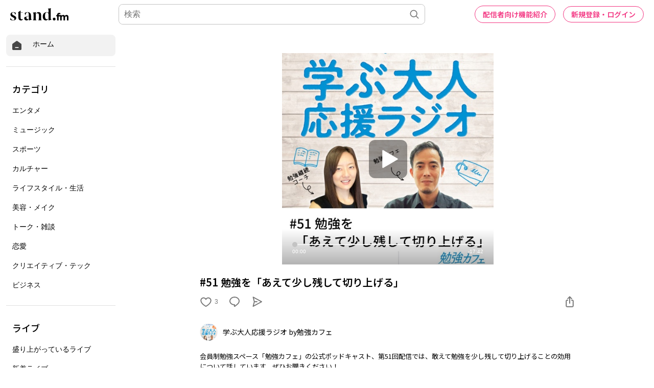

--- FILE ---
content_type: text/html; charset=utf-8
request_url: https://www.google.com/recaptcha/api2/aframe
body_size: 180
content:
<!DOCTYPE HTML><html><head><meta http-equiv="content-type" content="text/html; charset=UTF-8"></head><body><script nonce="i5tO4bru8ukdKY892rrTtg">/** Anti-fraud and anti-abuse applications only. See google.com/recaptcha */ try{var clients={'sodar':'https://pagead2.googlesyndication.com/pagead/sodar?'};window.addEventListener("message",function(a){try{if(a.source===window.parent){var b=JSON.parse(a.data);var c=clients[b['id']];if(c){var d=document.createElement('img');d.src=c+b['params']+'&rc='+(localStorage.getItem("rc::a")?sessionStorage.getItem("rc::b"):"");window.document.body.appendChild(d);sessionStorage.setItem("rc::e",parseInt(sessionStorage.getItem("rc::e")||0)+1);localStorage.setItem("rc::h",'1768915022453');}}}catch(b){}});window.parent.postMessage("_grecaptcha_ready", "*");}catch(b){}</script></body></html>